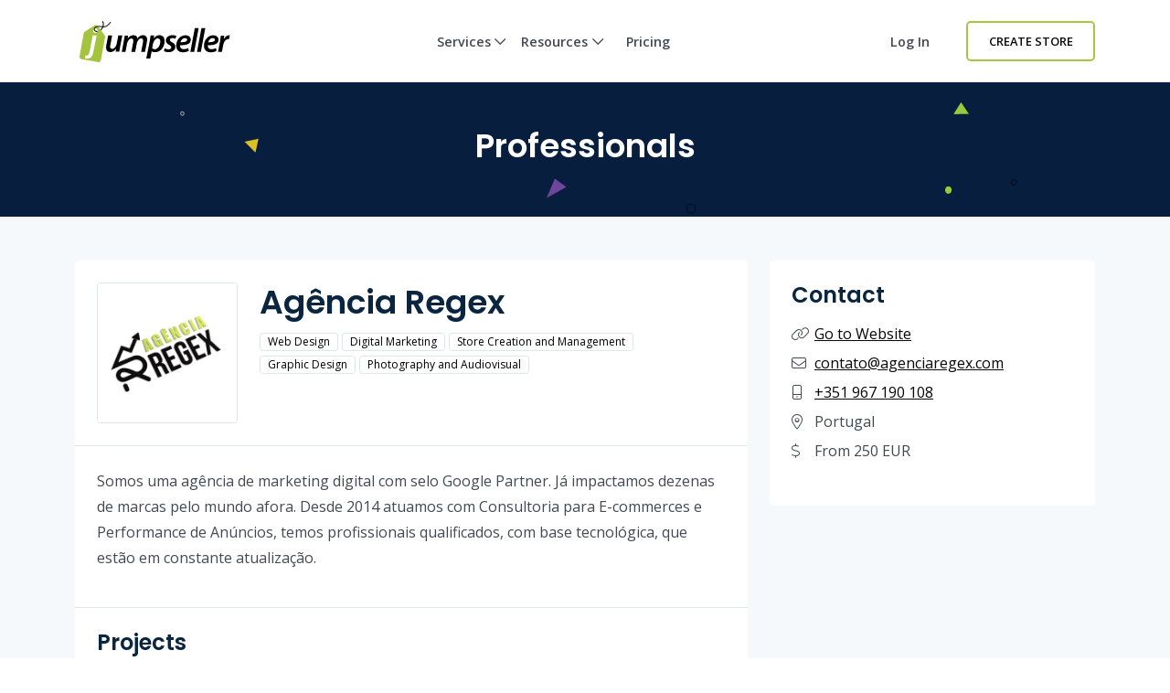

--- FILE ---
content_type: text/html; charset=utf-8
request_url: https://www.google.com/recaptcha/api2/anchor?ar=1&k=6Lc0k8AZAAAAAH-rBsr68DmrGZJ5jZ7zIUno76Xj&co=aHR0cHM6Ly9qdW1wc2VsbGVyLmNvLnVrOjQ0Mw..&hl=en&v=PoyoqOPhxBO7pBk68S4YbpHZ&size=invisible&anchor-ms=20000&execute-ms=30000&cb=854ephlx69yq
body_size: 48834
content:
<!DOCTYPE HTML><html dir="ltr" lang="en"><head><meta http-equiv="Content-Type" content="text/html; charset=UTF-8">
<meta http-equiv="X-UA-Compatible" content="IE=edge">
<title>reCAPTCHA</title>
<style type="text/css">
/* cyrillic-ext */
@font-face {
  font-family: 'Roboto';
  font-style: normal;
  font-weight: 400;
  font-stretch: 100%;
  src: url(//fonts.gstatic.com/s/roboto/v48/KFO7CnqEu92Fr1ME7kSn66aGLdTylUAMa3GUBHMdazTgWw.woff2) format('woff2');
  unicode-range: U+0460-052F, U+1C80-1C8A, U+20B4, U+2DE0-2DFF, U+A640-A69F, U+FE2E-FE2F;
}
/* cyrillic */
@font-face {
  font-family: 'Roboto';
  font-style: normal;
  font-weight: 400;
  font-stretch: 100%;
  src: url(//fonts.gstatic.com/s/roboto/v48/KFO7CnqEu92Fr1ME7kSn66aGLdTylUAMa3iUBHMdazTgWw.woff2) format('woff2');
  unicode-range: U+0301, U+0400-045F, U+0490-0491, U+04B0-04B1, U+2116;
}
/* greek-ext */
@font-face {
  font-family: 'Roboto';
  font-style: normal;
  font-weight: 400;
  font-stretch: 100%;
  src: url(//fonts.gstatic.com/s/roboto/v48/KFO7CnqEu92Fr1ME7kSn66aGLdTylUAMa3CUBHMdazTgWw.woff2) format('woff2');
  unicode-range: U+1F00-1FFF;
}
/* greek */
@font-face {
  font-family: 'Roboto';
  font-style: normal;
  font-weight: 400;
  font-stretch: 100%;
  src: url(//fonts.gstatic.com/s/roboto/v48/KFO7CnqEu92Fr1ME7kSn66aGLdTylUAMa3-UBHMdazTgWw.woff2) format('woff2');
  unicode-range: U+0370-0377, U+037A-037F, U+0384-038A, U+038C, U+038E-03A1, U+03A3-03FF;
}
/* math */
@font-face {
  font-family: 'Roboto';
  font-style: normal;
  font-weight: 400;
  font-stretch: 100%;
  src: url(//fonts.gstatic.com/s/roboto/v48/KFO7CnqEu92Fr1ME7kSn66aGLdTylUAMawCUBHMdazTgWw.woff2) format('woff2');
  unicode-range: U+0302-0303, U+0305, U+0307-0308, U+0310, U+0312, U+0315, U+031A, U+0326-0327, U+032C, U+032F-0330, U+0332-0333, U+0338, U+033A, U+0346, U+034D, U+0391-03A1, U+03A3-03A9, U+03B1-03C9, U+03D1, U+03D5-03D6, U+03F0-03F1, U+03F4-03F5, U+2016-2017, U+2034-2038, U+203C, U+2040, U+2043, U+2047, U+2050, U+2057, U+205F, U+2070-2071, U+2074-208E, U+2090-209C, U+20D0-20DC, U+20E1, U+20E5-20EF, U+2100-2112, U+2114-2115, U+2117-2121, U+2123-214F, U+2190, U+2192, U+2194-21AE, U+21B0-21E5, U+21F1-21F2, U+21F4-2211, U+2213-2214, U+2216-22FF, U+2308-230B, U+2310, U+2319, U+231C-2321, U+2336-237A, U+237C, U+2395, U+239B-23B7, U+23D0, U+23DC-23E1, U+2474-2475, U+25AF, U+25B3, U+25B7, U+25BD, U+25C1, U+25CA, U+25CC, U+25FB, U+266D-266F, U+27C0-27FF, U+2900-2AFF, U+2B0E-2B11, U+2B30-2B4C, U+2BFE, U+3030, U+FF5B, U+FF5D, U+1D400-1D7FF, U+1EE00-1EEFF;
}
/* symbols */
@font-face {
  font-family: 'Roboto';
  font-style: normal;
  font-weight: 400;
  font-stretch: 100%;
  src: url(//fonts.gstatic.com/s/roboto/v48/KFO7CnqEu92Fr1ME7kSn66aGLdTylUAMaxKUBHMdazTgWw.woff2) format('woff2');
  unicode-range: U+0001-000C, U+000E-001F, U+007F-009F, U+20DD-20E0, U+20E2-20E4, U+2150-218F, U+2190, U+2192, U+2194-2199, U+21AF, U+21E6-21F0, U+21F3, U+2218-2219, U+2299, U+22C4-22C6, U+2300-243F, U+2440-244A, U+2460-24FF, U+25A0-27BF, U+2800-28FF, U+2921-2922, U+2981, U+29BF, U+29EB, U+2B00-2BFF, U+4DC0-4DFF, U+FFF9-FFFB, U+10140-1018E, U+10190-1019C, U+101A0, U+101D0-101FD, U+102E0-102FB, U+10E60-10E7E, U+1D2C0-1D2D3, U+1D2E0-1D37F, U+1F000-1F0FF, U+1F100-1F1AD, U+1F1E6-1F1FF, U+1F30D-1F30F, U+1F315, U+1F31C, U+1F31E, U+1F320-1F32C, U+1F336, U+1F378, U+1F37D, U+1F382, U+1F393-1F39F, U+1F3A7-1F3A8, U+1F3AC-1F3AF, U+1F3C2, U+1F3C4-1F3C6, U+1F3CA-1F3CE, U+1F3D4-1F3E0, U+1F3ED, U+1F3F1-1F3F3, U+1F3F5-1F3F7, U+1F408, U+1F415, U+1F41F, U+1F426, U+1F43F, U+1F441-1F442, U+1F444, U+1F446-1F449, U+1F44C-1F44E, U+1F453, U+1F46A, U+1F47D, U+1F4A3, U+1F4B0, U+1F4B3, U+1F4B9, U+1F4BB, U+1F4BF, U+1F4C8-1F4CB, U+1F4D6, U+1F4DA, U+1F4DF, U+1F4E3-1F4E6, U+1F4EA-1F4ED, U+1F4F7, U+1F4F9-1F4FB, U+1F4FD-1F4FE, U+1F503, U+1F507-1F50B, U+1F50D, U+1F512-1F513, U+1F53E-1F54A, U+1F54F-1F5FA, U+1F610, U+1F650-1F67F, U+1F687, U+1F68D, U+1F691, U+1F694, U+1F698, U+1F6AD, U+1F6B2, U+1F6B9-1F6BA, U+1F6BC, U+1F6C6-1F6CF, U+1F6D3-1F6D7, U+1F6E0-1F6EA, U+1F6F0-1F6F3, U+1F6F7-1F6FC, U+1F700-1F7FF, U+1F800-1F80B, U+1F810-1F847, U+1F850-1F859, U+1F860-1F887, U+1F890-1F8AD, U+1F8B0-1F8BB, U+1F8C0-1F8C1, U+1F900-1F90B, U+1F93B, U+1F946, U+1F984, U+1F996, U+1F9E9, U+1FA00-1FA6F, U+1FA70-1FA7C, U+1FA80-1FA89, U+1FA8F-1FAC6, U+1FACE-1FADC, U+1FADF-1FAE9, U+1FAF0-1FAF8, U+1FB00-1FBFF;
}
/* vietnamese */
@font-face {
  font-family: 'Roboto';
  font-style: normal;
  font-weight: 400;
  font-stretch: 100%;
  src: url(//fonts.gstatic.com/s/roboto/v48/KFO7CnqEu92Fr1ME7kSn66aGLdTylUAMa3OUBHMdazTgWw.woff2) format('woff2');
  unicode-range: U+0102-0103, U+0110-0111, U+0128-0129, U+0168-0169, U+01A0-01A1, U+01AF-01B0, U+0300-0301, U+0303-0304, U+0308-0309, U+0323, U+0329, U+1EA0-1EF9, U+20AB;
}
/* latin-ext */
@font-face {
  font-family: 'Roboto';
  font-style: normal;
  font-weight: 400;
  font-stretch: 100%;
  src: url(//fonts.gstatic.com/s/roboto/v48/KFO7CnqEu92Fr1ME7kSn66aGLdTylUAMa3KUBHMdazTgWw.woff2) format('woff2');
  unicode-range: U+0100-02BA, U+02BD-02C5, U+02C7-02CC, U+02CE-02D7, U+02DD-02FF, U+0304, U+0308, U+0329, U+1D00-1DBF, U+1E00-1E9F, U+1EF2-1EFF, U+2020, U+20A0-20AB, U+20AD-20C0, U+2113, U+2C60-2C7F, U+A720-A7FF;
}
/* latin */
@font-face {
  font-family: 'Roboto';
  font-style: normal;
  font-weight: 400;
  font-stretch: 100%;
  src: url(//fonts.gstatic.com/s/roboto/v48/KFO7CnqEu92Fr1ME7kSn66aGLdTylUAMa3yUBHMdazQ.woff2) format('woff2');
  unicode-range: U+0000-00FF, U+0131, U+0152-0153, U+02BB-02BC, U+02C6, U+02DA, U+02DC, U+0304, U+0308, U+0329, U+2000-206F, U+20AC, U+2122, U+2191, U+2193, U+2212, U+2215, U+FEFF, U+FFFD;
}
/* cyrillic-ext */
@font-face {
  font-family: 'Roboto';
  font-style: normal;
  font-weight: 500;
  font-stretch: 100%;
  src: url(//fonts.gstatic.com/s/roboto/v48/KFO7CnqEu92Fr1ME7kSn66aGLdTylUAMa3GUBHMdazTgWw.woff2) format('woff2');
  unicode-range: U+0460-052F, U+1C80-1C8A, U+20B4, U+2DE0-2DFF, U+A640-A69F, U+FE2E-FE2F;
}
/* cyrillic */
@font-face {
  font-family: 'Roboto';
  font-style: normal;
  font-weight: 500;
  font-stretch: 100%;
  src: url(//fonts.gstatic.com/s/roboto/v48/KFO7CnqEu92Fr1ME7kSn66aGLdTylUAMa3iUBHMdazTgWw.woff2) format('woff2');
  unicode-range: U+0301, U+0400-045F, U+0490-0491, U+04B0-04B1, U+2116;
}
/* greek-ext */
@font-face {
  font-family: 'Roboto';
  font-style: normal;
  font-weight: 500;
  font-stretch: 100%;
  src: url(//fonts.gstatic.com/s/roboto/v48/KFO7CnqEu92Fr1ME7kSn66aGLdTylUAMa3CUBHMdazTgWw.woff2) format('woff2');
  unicode-range: U+1F00-1FFF;
}
/* greek */
@font-face {
  font-family: 'Roboto';
  font-style: normal;
  font-weight: 500;
  font-stretch: 100%;
  src: url(//fonts.gstatic.com/s/roboto/v48/KFO7CnqEu92Fr1ME7kSn66aGLdTylUAMa3-UBHMdazTgWw.woff2) format('woff2');
  unicode-range: U+0370-0377, U+037A-037F, U+0384-038A, U+038C, U+038E-03A1, U+03A3-03FF;
}
/* math */
@font-face {
  font-family: 'Roboto';
  font-style: normal;
  font-weight: 500;
  font-stretch: 100%;
  src: url(//fonts.gstatic.com/s/roboto/v48/KFO7CnqEu92Fr1ME7kSn66aGLdTylUAMawCUBHMdazTgWw.woff2) format('woff2');
  unicode-range: U+0302-0303, U+0305, U+0307-0308, U+0310, U+0312, U+0315, U+031A, U+0326-0327, U+032C, U+032F-0330, U+0332-0333, U+0338, U+033A, U+0346, U+034D, U+0391-03A1, U+03A3-03A9, U+03B1-03C9, U+03D1, U+03D5-03D6, U+03F0-03F1, U+03F4-03F5, U+2016-2017, U+2034-2038, U+203C, U+2040, U+2043, U+2047, U+2050, U+2057, U+205F, U+2070-2071, U+2074-208E, U+2090-209C, U+20D0-20DC, U+20E1, U+20E5-20EF, U+2100-2112, U+2114-2115, U+2117-2121, U+2123-214F, U+2190, U+2192, U+2194-21AE, U+21B0-21E5, U+21F1-21F2, U+21F4-2211, U+2213-2214, U+2216-22FF, U+2308-230B, U+2310, U+2319, U+231C-2321, U+2336-237A, U+237C, U+2395, U+239B-23B7, U+23D0, U+23DC-23E1, U+2474-2475, U+25AF, U+25B3, U+25B7, U+25BD, U+25C1, U+25CA, U+25CC, U+25FB, U+266D-266F, U+27C0-27FF, U+2900-2AFF, U+2B0E-2B11, U+2B30-2B4C, U+2BFE, U+3030, U+FF5B, U+FF5D, U+1D400-1D7FF, U+1EE00-1EEFF;
}
/* symbols */
@font-face {
  font-family: 'Roboto';
  font-style: normal;
  font-weight: 500;
  font-stretch: 100%;
  src: url(//fonts.gstatic.com/s/roboto/v48/KFO7CnqEu92Fr1ME7kSn66aGLdTylUAMaxKUBHMdazTgWw.woff2) format('woff2');
  unicode-range: U+0001-000C, U+000E-001F, U+007F-009F, U+20DD-20E0, U+20E2-20E4, U+2150-218F, U+2190, U+2192, U+2194-2199, U+21AF, U+21E6-21F0, U+21F3, U+2218-2219, U+2299, U+22C4-22C6, U+2300-243F, U+2440-244A, U+2460-24FF, U+25A0-27BF, U+2800-28FF, U+2921-2922, U+2981, U+29BF, U+29EB, U+2B00-2BFF, U+4DC0-4DFF, U+FFF9-FFFB, U+10140-1018E, U+10190-1019C, U+101A0, U+101D0-101FD, U+102E0-102FB, U+10E60-10E7E, U+1D2C0-1D2D3, U+1D2E0-1D37F, U+1F000-1F0FF, U+1F100-1F1AD, U+1F1E6-1F1FF, U+1F30D-1F30F, U+1F315, U+1F31C, U+1F31E, U+1F320-1F32C, U+1F336, U+1F378, U+1F37D, U+1F382, U+1F393-1F39F, U+1F3A7-1F3A8, U+1F3AC-1F3AF, U+1F3C2, U+1F3C4-1F3C6, U+1F3CA-1F3CE, U+1F3D4-1F3E0, U+1F3ED, U+1F3F1-1F3F3, U+1F3F5-1F3F7, U+1F408, U+1F415, U+1F41F, U+1F426, U+1F43F, U+1F441-1F442, U+1F444, U+1F446-1F449, U+1F44C-1F44E, U+1F453, U+1F46A, U+1F47D, U+1F4A3, U+1F4B0, U+1F4B3, U+1F4B9, U+1F4BB, U+1F4BF, U+1F4C8-1F4CB, U+1F4D6, U+1F4DA, U+1F4DF, U+1F4E3-1F4E6, U+1F4EA-1F4ED, U+1F4F7, U+1F4F9-1F4FB, U+1F4FD-1F4FE, U+1F503, U+1F507-1F50B, U+1F50D, U+1F512-1F513, U+1F53E-1F54A, U+1F54F-1F5FA, U+1F610, U+1F650-1F67F, U+1F687, U+1F68D, U+1F691, U+1F694, U+1F698, U+1F6AD, U+1F6B2, U+1F6B9-1F6BA, U+1F6BC, U+1F6C6-1F6CF, U+1F6D3-1F6D7, U+1F6E0-1F6EA, U+1F6F0-1F6F3, U+1F6F7-1F6FC, U+1F700-1F7FF, U+1F800-1F80B, U+1F810-1F847, U+1F850-1F859, U+1F860-1F887, U+1F890-1F8AD, U+1F8B0-1F8BB, U+1F8C0-1F8C1, U+1F900-1F90B, U+1F93B, U+1F946, U+1F984, U+1F996, U+1F9E9, U+1FA00-1FA6F, U+1FA70-1FA7C, U+1FA80-1FA89, U+1FA8F-1FAC6, U+1FACE-1FADC, U+1FADF-1FAE9, U+1FAF0-1FAF8, U+1FB00-1FBFF;
}
/* vietnamese */
@font-face {
  font-family: 'Roboto';
  font-style: normal;
  font-weight: 500;
  font-stretch: 100%;
  src: url(//fonts.gstatic.com/s/roboto/v48/KFO7CnqEu92Fr1ME7kSn66aGLdTylUAMa3OUBHMdazTgWw.woff2) format('woff2');
  unicode-range: U+0102-0103, U+0110-0111, U+0128-0129, U+0168-0169, U+01A0-01A1, U+01AF-01B0, U+0300-0301, U+0303-0304, U+0308-0309, U+0323, U+0329, U+1EA0-1EF9, U+20AB;
}
/* latin-ext */
@font-face {
  font-family: 'Roboto';
  font-style: normal;
  font-weight: 500;
  font-stretch: 100%;
  src: url(//fonts.gstatic.com/s/roboto/v48/KFO7CnqEu92Fr1ME7kSn66aGLdTylUAMa3KUBHMdazTgWw.woff2) format('woff2');
  unicode-range: U+0100-02BA, U+02BD-02C5, U+02C7-02CC, U+02CE-02D7, U+02DD-02FF, U+0304, U+0308, U+0329, U+1D00-1DBF, U+1E00-1E9F, U+1EF2-1EFF, U+2020, U+20A0-20AB, U+20AD-20C0, U+2113, U+2C60-2C7F, U+A720-A7FF;
}
/* latin */
@font-face {
  font-family: 'Roboto';
  font-style: normal;
  font-weight: 500;
  font-stretch: 100%;
  src: url(//fonts.gstatic.com/s/roboto/v48/KFO7CnqEu92Fr1ME7kSn66aGLdTylUAMa3yUBHMdazQ.woff2) format('woff2');
  unicode-range: U+0000-00FF, U+0131, U+0152-0153, U+02BB-02BC, U+02C6, U+02DA, U+02DC, U+0304, U+0308, U+0329, U+2000-206F, U+20AC, U+2122, U+2191, U+2193, U+2212, U+2215, U+FEFF, U+FFFD;
}
/* cyrillic-ext */
@font-face {
  font-family: 'Roboto';
  font-style: normal;
  font-weight: 900;
  font-stretch: 100%;
  src: url(//fonts.gstatic.com/s/roboto/v48/KFO7CnqEu92Fr1ME7kSn66aGLdTylUAMa3GUBHMdazTgWw.woff2) format('woff2');
  unicode-range: U+0460-052F, U+1C80-1C8A, U+20B4, U+2DE0-2DFF, U+A640-A69F, U+FE2E-FE2F;
}
/* cyrillic */
@font-face {
  font-family: 'Roboto';
  font-style: normal;
  font-weight: 900;
  font-stretch: 100%;
  src: url(//fonts.gstatic.com/s/roboto/v48/KFO7CnqEu92Fr1ME7kSn66aGLdTylUAMa3iUBHMdazTgWw.woff2) format('woff2');
  unicode-range: U+0301, U+0400-045F, U+0490-0491, U+04B0-04B1, U+2116;
}
/* greek-ext */
@font-face {
  font-family: 'Roboto';
  font-style: normal;
  font-weight: 900;
  font-stretch: 100%;
  src: url(//fonts.gstatic.com/s/roboto/v48/KFO7CnqEu92Fr1ME7kSn66aGLdTylUAMa3CUBHMdazTgWw.woff2) format('woff2');
  unicode-range: U+1F00-1FFF;
}
/* greek */
@font-face {
  font-family: 'Roboto';
  font-style: normal;
  font-weight: 900;
  font-stretch: 100%;
  src: url(//fonts.gstatic.com/s/roboto/v48/KFO7CnqEu92Fr1ME7kSn66aGLdTylUAMa3-UBHMdazTgWw.woff2) format('woff2');
  unicode-range: U+0370-0377, U+037A-037F, U+0384-038A, U+038C, U+038E-03A1, U+03A3-03FF;
}
/* math */
@font-face {
  font-family: 'Roboto';
  font-style: normal;
  font-weight: 900;
  font-stretch: 100%;
  src: url(//fonts.gstatic.com/s/roboto/v48/KFO7CnqEu92Fr1ME7kSn66aGLdTylUAMawCUBHMdazTgWw.woff2) format('woff2');
  unicode-range: U+0302-0303, U+0305, U+0307-0308, U+0310, U+0312, U+0315, U+031A, U+0326-0327, U+032C, U+032F-0330, U+0332-0333, U+0338, U+033A, U+0346, U+034D, U+0391-03A1, U+03A3-03A9, U+03B1-03C9, U+03D1, U+03D5-03D6, U+03F0-03F1, U+03F4-03F5, U+2016-2017, U+2034-2038, U+203C, U+2040, U+2043, U+2047, U+2050, U+2057, U+205F, U+2070-2071, U+2074-208E, U+2090-209C, U+20D0-20DC, U+20E1, U+20E5-20EF, U+2100-2112, U+2114-2115, U+2117-2121, U+2123-214F, U+2190, U+2192, U+2194-21AE, U+21B0-21E5, U+21F1-21F2, U+21F4-2211, U+2213-2214, U+2216-22FF, U+2308-230B, U+2310, U+2319, U+231C-2321, U+2336-237A, U+237C, U+2395, U+239B-23B7, U+23D0, U+23DC-23E1, U+2474-2475, U+25AF, U+25B3, U+25B7, U+25BD, U+25C1, U+25CA, U+25CC, U+25FB, U+266D-266F, U+27C0-27FF, U+2900-2AFF, U+2B0E-2B11, U+2B30-2B4C, U+2BFE, U+3030, U+FF5B, U+FF5D, U+1D400-1D7FF, U+1EE00-1EEFF;
}
/* symbols */
@font-face {
  font-family: 'Roboto';
  font-style: normal;
  font-weight: 900;
  font-stretch: 100%;
  src: url(//fonts.gstatic.com/s/roboto/v48/KFO7CnqEu92Fr1ME7kSn66aGLdTylUAMaxKUBHMdazTgWw.woff2) format('woff2');
  unicode-range: U+0001-000C, U+000E-001F, U+007F-009F, U+20DD-20E0, U+20E2-20E4, U+2150-218F, U+2190, U+2192, U+2194-2199, U+21AF, U+21E6-21F0, U+21F3, U+2218-2219, U+2299, U+22C4-22C6, U+2300-243F, U+2440-244A, U+2460-24FF, U+25A0-27BF, U+2800-28FF, U+2921-2922, U+2981, U+29BF, U+29EB, U+2B00-2BFF, U+4DC0-4DFF, U+FFF9-FFFB, U+10140-1018E, U+10190-1019C, U+101A0, U+101D0-101FD, U+102E0-102FB, U+10E60-10E7E, U+1D2C0-1D2D3, U+1D2E0-1D37F, U+1F000-1F0FF, U+1F100-1F1AD, U+1F1E6-1F1FF, U+1F30D-1F30F, U+1F315, U+1F31C, U+1F31E, U+1F320-1F32C, U+1F336, U+1F378, U+1F37D, U+1F382, U+1F393-1F39F, U+1F3A7-1F3A8, U+1F3AC-1F3AF, U+1F3C2, U+1F3C4-1F3C6, U+1F3CA-1F3CE, U+1F3D4-1F3E0, U+1F3ED, U+1F3F1-1F3F3, U+1F3F5-1F3F7, U+1F408, U+1F415, U+1F41F, U+1F426, U+1F43F, U+1F441-1F442, U+1F444, U+1F446-1F449, U+1F44C-1F44E, U+1F453, U+1F46A, U+1F47D, U+1F4A3, U+1F4B0, U+1F4B3, U+1F4B9, U+1F4BB, U+1F4BF, U+1F4C8-1F4CB, U+1F4D6, U+1F4DA, U+1F4DF, U+1F4E3-1F4E6, U+1F4EA-1F4ED, U+1F4F7, U+1F4F9-1F4FB, U+1F4FD-1F4FE, U+1F503, U+1F507-1F50B, U+1F50D, U+1F512-1F513, U+1F53E-1F54A, U+1F54F-1F5FA, U+1F610, U+1F650-1F67F, U+1F687, U+1F68D, U+1F691, U+1F694, U+1F698, U+1F6AD, U+1F6B2, U+1F6B9-1F6BA, U+1F6BC, U+1F6C6-1F6CF, U+1F6D3-1F6D7, U+1F6E0-1F6EA, U+1F6F0-1F6F3, U+1F6F7-1F6FC, U+1F700-1F7FF, U+1F800-1F80B, U+1F810-1F847, U+1F850-1F859, U+1F860-1F887, U+1F890-1F8AD, U+1F8B0-1F8BB, U+1F8C0-1F8C1, U+1F900-1F90B, U+1F93B, U+1F946, U+1F984, U+1F996, U+1F9E9, U+1FA00-1FA6F, U+1FA70-1FA7C, U+1FA80-1FA89, U+1FA8F-1FAC6, U+1FACE-1FADC, U+1FADF-1FAE9, U+1FAF0-1FAF8, U+1FB00-1FBFF;
}
/* vietnamese */
@font-face {
  font-family: 'Roboto';
  font-style: normal;
  font-weight: 900;
  font-stretch: 100%;
  src: url(//fonts.gstatic.com/s/roboto/v48/KFO7CnqEu92Fr1ME7kSn66aGLdTylUAMa3OUBHMdazTgWw.woff2) format('woff2');
  unicode-range: U+0102-0103, U+0110-0111, U+0128-0129, U+0168-0169, U+01A0-01A1, U+01AF-01B0, U+0300-0301, U+0303-0304, U+0308-0309, U+0323, U+0329, U+1EA0-1EF9, U+20AB;
}
/* latin-ext */
@font-face {
  font-family: 'Roboto';
  font-style: normal;
  font-weight: 900;
  font-stretch: 100%;
  src: url(//fonts.gstatic.com/s/roboto/v48/KFO7CnqEu92Fr1ME7kSn66aGLdTylUAMa3KUBHMdazTgWw.woff2) format('woff2');
  unicode-range: U+0100-02BA, U+02BD-02C5, U+02C7-02CC, U+02CE-02D7, U+02DD-02FF, U+0304, U+0308, U+0329, U+1D00-1DBF, U+1E00-1E9F, U+1EF2-1EFF, U+2020, U+20A0-20AB, U+20AD-20C0, U+2113, U+2C60-2C7F, U+A720-A7FF;
}
/* latin */
@font-face {
  font-family: 'Roboto';
  font-style: normal;
  font-weight: 900;
  font-stretch: 100%;
  src: url(//fonts.gstatic.com/s/roboto/v48/KFO7CnqEu92Fr1ME7kSn66aGLdTylUAMa3yUBHMdazQ.woff2) format('woff2');
  unicode-range: U+0000-00FF, U+0131, U+0152-0153, U+02BB-02BC, U+02C6, U+02DA, U+02DC, U+0304, U+0308, U+0329, U+2000-206F, U+20AC, U+2122, U+2191, U+2193, U+2212, U+2215, U+FEFF, U+FFFD;
}

</style>
<link rel="stylesheet" type="text/css" href="https://www.gstatic.com/recaptcha/releases/PoyoqOPhxBO7pBk68S4YbpHZ/styles__ltr.css">
<script nonce="AN0Lj7bvMjmt3A_1WflWdQ" type="text/javascript">window['__recaptcha_api'] = 'https://www.google.com/recaptcha/api2/';</script>
<script type="text/javascript" src="https://www.gstatic.com/recaptcha/releases/PoyoqOPhxBO7pBk68S4YbpHZ/recaptcha__en.js" nonce="AN0Lj7bvMjmt3A_1WflWdQ">
      
    </script></head>
<body><div id="rc-anchor-alert" class="rc-anchor-alert"></div>
<input type="hidden" id="recaptcha-token" value="[base64]">
<script type="text/javascript" nonce="AN0Lj7bvMjmt3A_1WflWdQ">
      recaptcha.anchor.Main.init("[\x22ainput\x22,[\x22bgdata\x22,\x22\x22,\[base64]/[base64]/[base64]/[base64]/[base64]/[base64]/[base64]/[base64]/[base64]/[base64]\\u003d\x22,\[base64]\x22,\x22w5ZuMhVYLMKpDhfChsObwqDDtErCvxQZSn8INMKYUMO2wpzDnzhWT2fCqMOrL8O/QE5TMRt9w7nCg1QDKl4Yw47DmcOCw4dbwobDhWQQdhcRw73DngEGwrHDksOOw4wIw5IEMHDCl8Oya8OGw6kYOMKiw71scSHDhsO9YcOtT8OXYxnCrG3CngrDlF/CpMKqJsKsM8OBKV/DpTDDhTDDkcOOwrHChMKDw7AgfcO9w757HB/DoHHCmHvCgnDDuxU6VEvDkcOCw6/Ds8KNwpHCk0lqRnjCnkNzdcKUw6bCocKewrjCvAnDohYfWGkiN31oXEnDjn/[base64]/ck5UbMKHwprDtCHCphQCw6hrwrfDg8KVwrk2TsKpw7Nqw79lAwQEw6pDPHI+w5zDtgHDv8OUCsOXFcOFH2M4XxBlwr7CqsOzwrRAd8OkwqIEw6MJw7HCgsOzCCdKFEDCn8O4w5/CkUzDjsOAUMK9B8OuQRLCkcK1f8OXJsKVWQrDuBQ7eXnChMOaO8KBw73DgsK2H8OIw5QAw5IcwqTDgyFvfw/DhFXCqjJGAsOkecK1a8OOP8K7LsK+wrsWw4bDiybCmMOQXsOFwrPCs23CgcOGw6gQcnAkw5k/[base64]/CjWxLw4DCoXnDk3nCgMOhKcOTb0QlE37Dn8Kpw78/CyzCvsOlwqPDvcKlw5ovEMKPwoNGaMKKKsOSU8Okw77Du8K9B2rCvjB4DVgowqM/[base64]/DpcOmwo3CkTbDisOJw5BQw7/DnFbCmDB7KcOgwqrDlmYIDkzCkHc5NMKeDMKCI8K+OVrDoCMOwo/[base64]/DnMK1wpkrDT5LQGMww61lbcO1w64BYcKFNgFgwqTDrcOOw5HDsBMmwr9Swq/DlgjDlBx2D8Kjw6TDjMKOwphsMB/DmnfDncKHwrhIwrw3w4Uzwp0wwrdxfUrCnQhcdBNRMMKIbH3DkMKtBWjCvWE3EGxgw6YowpbCoA0HwqtONT/CqTdNw5jDmjdOw5fDk0PDr3AaLcOLw6fCoXMfwrnCqXdpw5gYCMKFZcO5ZcKaB8OdK8OOBzh0w4MowrvDvVgWTWINwrTCr8KSCzRZwpHDrmQbwq9pw5vCkw/[base64]/Cih3CvGlfwo9YG8Kgw6vDmsKaAMKSQlfDqcOea8OaDMKnN3fDrcO/w57Cry7DpytMwqwOSMKewqw0w63Cm8OBBz7CqsOEwqcjHDB+w6kDSB1qw4NNVsO1wrjDs8OJT2seFQbDqcKgw4nDpn/Cm8O4eMKXCnDDtMKNKUDCmhlkAwdWFMK1w6DDmcKHwqDDnBo4F8KFDnzCtEshwqVjwp/[base64]/[base64]/woTCocOYwptFwrYzw4UWZXTCoMKSwqXCncO0wpgqJsOiw6HDr3MmwrfDv8Orwq/DuAgVFMOTwq0NFSdqC8Ocw4rDl8KLwrVjZS1yw7s2w4vCmgfCjD96Y8OLw4rCuAbCvMK+S8OXMsOfwqFPwq5hOyMuw6bCjnfCkMOoLMOZw4Evw5N9TMKXw79Ow6XDu3sAbwtVGHNhw4hZVsK1w5Fnw5nDr8O3w4w9w5/DtmjCosKTwpjDlxjDkC0hw5cHLnbCtB4fw7LDlkXDnzPCrsOpw5/Cn8KWN8OHwocQwoFvb1F/GVNsw6Rvw5jDvlnDpcOKwo7CtcKbwovDkcKVbHJqGycqFkV3MFrDucKLw4Mpw6xTIsKTNMOOw4PDrsOnRcO1wpPChyorJcOaJ1fCo2Y7w5DDnQ7ClV0TQ8Krw5AEw47DvUVJNULDgMKOw41GPsKUw7DCosOwTsK6w6ceVSjDrlPCnBcxw4zCllsXb8KbJG/CqAZ5w7hlWMKWEcKAC8KHfW4iwqhrwpZxwrt5w4FBw4bCkFErXSseHsKEwq1/NMO2w4PChcKhO8OZwrjDmFBDH8OON8KnXVzCsiFmwqhcw6nCo0JwVjtqw6DCs1gAwqpwF8Ode8OMIwo3ExViwoLCh3AnwrLCoVHCkGjDvcKgWFfCgRV2PcOTw6New54EDsOTOmckTsORQ8KIwr9Rw7odYgtQUMO8w6vCksO0DMKaPjnCicKYL8K6wr/Dg8OZw7oMw7DDqMOswq5MPzgRwpLDg8KoYU/[base64]/CrMKAKXTCucOQw6kPwo9/w50QesO9ZsK/[base64]/A2XCj8KoF1LDs1RGQzDDuALDvVwOWMOCLsKDwq3DisKUQMKywoIXw4YCQE0zwpAZw7TCqMOzRMKpw7kUwo05EMKzwrrCs8OuwpgoD8K6wrlIw4zCix/CsMOZw6zDhsK5woJxacKgRcKgw7XCriXDlsOtwrQiKyM2X3DCkcKYSn4JL8K7WnbCjsOowr/DqTkYw73Dj37CvgDCmF1lGMKWwqXCnlRrwofCrzFdwoLCkErCuMKnc24bwr7Ch8KHwojCgkvCsMO+EMOfdwYRGxNcD8OIwrzDkU9yYh7DqMO6w5zDqMK8T8KUw6NUdRPCvsOQRy4BwpTClcOcw51Nw5Qsw6/[base64]/Cq8Kkb8OWwqszdMO7HMOUwqlUw5sCwqnCu8KGYj7DrRLCgT4rw7fCnHPCtMKibcOewrlMZMKIMQBfw7wqR8ODDAU4TXFEwqzDrMO+w6bDnWcVWMKFw7R0PkjDuxUQWcOaWMKgwrl7wpZkw4RpwqfDsMK9MMOSU8KXwoLDi1vDi2YYwrPCvsOsJ8O/TsK9e8K5S8OGDMK6QcO9BTABBMO/PVhbFGZswopGFcKGw6TCm8OOw4HCrnDDuG/DqcOPFMObP09KwpdlKDF2I8Klw7wWFsODw67Cq8KmHncgR8K6wq7CplBXworCn0PCmwI5w7BPMCN0w63Cr21dWFrCtRRPw7XCtwzCoyALw5RGKMOWw4vDhyfDj8KMw6BUwrTCjGZQwotFd8OIfcOSf8KLQi/DvQRaOls4AMODIwsuw7nCsBnDg8K3w7rChMKEcRsiwogbw4dmJXcTw7bCnQbCksKWb3LCsGnDkBjDh8KeQAsjMysWw5LCucKoFsK7wqDDjcKJJ8OvJcKYHx/CtcOFCFXCu8OVGgdvwq80TSk9woxbwpYcFMOwwo4JwpLCl8OXwqw0EUPCiUVtCC/DhVrDv8KBw7rDnMOUC8ONwrrDs3NCw5xVQ8Ocw4loXELCuMKEBcKVwrY4wohRWHwxAMO7w4TDmMOvacKjIsOEw4PCq0dyw6/[base64]/aVfCnS9KE8K4JcKew4vCuDrDvndDwociwq99w5Uyw4HDgsOjw47Dm8KfXkTChCgeAH9VA0QkwqlBwp9zwohYw5RcIQHCvBbCusKpwodBw6FXw6HCpm8Ww6bCtCnDrsK0w5vChn/[base64]/CtWrDqFXCvsO5w5TDlsKgcnbDnzXCrsOKw4bDjcOQwqckDxXCkQkzPD/CrMKxMjvCn1rCo8OhwqjComtgbjpGw4fDqGfCthxUP3NVw4PDvDFgVyJLPcKcKMOvXQTClMKqF8Ojw4kFPWl+wpbDtMOaP8KXLwguHMOrw4LCki7CvXgnwpLDnsONw4PCjsOOw5zCvsKJw7s5w5PCu8OCIMK+wqfCsxRYwoYCUkzCjsK/w5/DusOdCsOvWXDDhsKgWi3DuEfDosKgw5w3S8K8w6rDhFjCt8KWcwt7MsKQccORwqXDscKdwpc9wpjDlE4Sw6TDhsKvwqkZDsO2csOuanLCrsKAFMKUwqFZEn8nHMOSw5Bfw6EhHsKkc8O7w7fDjVbCgMKHVMKlcyzDtcK9OsKcBcKdw5R+wo/Dk8O+dwZ7dMKfRUIhw4VdwpcJYzFefsKja0B3UMKBZH3Don7CpcKRw5hRwq/CtsKLw5XCtMKWWHxwwrFec8O0Ih/DnMOYwohWQFh+wpfChmDDjBJWcsKdw6hPw75SZsKhH8OOwpfDthQ/byMNDnzDsXbCnlrCp8Kfwq3DncKcOsKLIVgXwpvDuAJ1RcK8w5XDlW4iFhjCtTB5w74tEMKLWTTDucO7UMOgRzAnZwkmYcOzMxXCu8OOw4UZTUYAwpbCiV5kwp/Ct8O1RgZJdEdbwpB0woLCmcO9w5XCrCbDtsOMJMONwrnCuynDm1vDliNuM8OFeijDr8KIQ8O9w5RLwqTCjRXCr8KFwqQ7w7JAwrnDnGlAQ8OhLF0Mw6lWw6MNw7rCsDQCRcKlw451wrvDosO/w77CtyMiDHDDjMOOwo8/w7TCjCxkeMOWKcKrw6Bww6ktSgzDvcOHwqjDujVcw4PCuk4sw7fDq0UjwoLDh0QKwoQhKCLDrUPDhMKewr/[base64]/K8O1KsORwqPDmcKiVkF/[base64]/DgsOuJw0NbFXCsGVnwojCoAvCsMO4K8KfJsOLa2wLCsK5wrHDisORw7N6N8OYWsK/esO+NMOIwrAdwqQSw4jDlXwbw5LCk2UowrfDtW1nw4HCkXZjfyZBWsKLw5crMMKyEcO3UMOQMsOUaWd0wrlON07CnMOJwpHClHjCsFMTw7QFPcOlOMK5wqvDqkh4XcOIw7PCgz9ww4fCrMOpwr5Lw73Ci8KRLQbClcOKTCMiw7DCpMKGw5Q/wpM/[base64]/[base64]/AMKKf8OYw54gwrw8OcKHw5/[base64]/PgJsw404wofCqsOrwrbCnMK/wr/ChcKawq0pw4ISGXYwwr4zNMOBw5TDqyZfHCoVTcKdwr7DqMOdE3/Cq0vCrDI9R8K1w4HCj8KNwpXCnBw9worDtMKffcOXwrQKbCDCm8O+TgEyw5vDkznDuRFswp5fL0pmc0/DhEXCpcK+ICnDg8KIw5sgTcOewqzDvcOdw5LDhMKdwp/CjUrCt2fDpcOAXHzCqsKBcAbDusOxwoLCrmXDocKhPy3CksK/ecKbwobCrFbDiiJJw7c6aU7Cr8OfQ8KKV8KsesK7SsO4wpgmVQXCshzDq8OaAMKQw5DCiCnCqEd9w6fCn8OtwovCscKmPS7CpsO5w6MLIBTCgsKtBl1kVVHDqcKfVUgpaMKPBMKlbMKYw4fCrsOzcsOJU8OTwoM4dQHCo8O3wrPCmMOaw40kwpjCtBB0PcKAHT/ChcOrdBhUwpMTwo1YH8Kiw7Qow6BxwpLCqkDCksKdUsKpwqt1wq9iw6nCgBIxwqLDgBnChMONw6J/azxtw7zCilBwwo8rZMOdw4vDq1s4w6XCmsOfDsKHWg/CtxLDtH9lwp8vwow3MMKGR0hBw7/[base64]/DgsKwLMOheXFPJ8OMBUXDrEzDhhfCg8KTLMOLD8OywrUcw6jDu3DDscKtwrPDt8O9OWFMwoIuwoPDncK4w7k8GGslQ8KUTAzDl8OUdErDtMKBdMOjclnCgWwNBsK9wqnCqnXDncKzQmMhw5gYwo0tw6V6A39MwrJew6/Cl192WsOnXsK5wr1efXsxIVjCoBx6wpbDvDPCncKWQxvCscOfdsOUwo/Dk8ODOMKPFcOzKiLDhsO1D3Fdw5gQAcKqHsOrw5nDgGBJJEnDvRw5w4Upwq4vXCcNA8KmVcKMwqsGw4ISwopCUcK/w6t4woZAHcKlLcKgw40Zw6PCtMOoZi9JHRPCucOfwqLDqsOuw6PDsMKkwpJwDk/[base64]/CgArDssKgw6zDvkEEwqkXw5ZRw53DsXfDnlPDl2jDisKIJBXDqcKRwq7DsUIKwqstJMKLwpVRPMKpbMOsw6bCgsOOOynDjsKxw5xOwrROw5zClBRpVlXDk8O4w57CthZPScOgwoHCscKbeXXDnMOhw7hacMOLw58ULMKuwooHFsKfCi3DvMKrDMO/R27DsV1Kwq0GQ1nCv8OZwpTDlsOAw4nDssKwRxFtwqzCjcOqwoUTQlLDoMOEWF3DmcO0Q3XDmcO/w7ZXZMOLUsOXwo96byzDuMKzwrHCpQ/[base64]/CtMKVwpHCgTECw5BLw7FvbnQLwp7DhcKsPUQVZcOVwop1dMKFwqrCnwXDtsKpNcKNWsKafsKSUsK9w75mwqRfw60vw64iwpMZcwHDhAjCknhlw4ULw6srEwnCr8Ktwp/CgMO8NGrDpw7DucK7wrfCvC9Kw67DnMKMNsKXTsOowrHDrE5hworCpznDm8OMwpjCtsKjBMKmDz4qw57CgkZYwpwOwqhIM2RmWVXDtcOGwqJncjBzw4HCqBzDmiTDrwU2NmhDMw9Qwp1rw4jClsOQwqjCucKOSMO2w7IgwqEZwp8fwq7DjcOCw4/DisK/McKfJysgWX1UUsKHw7ZBw75ywrsBwqLCgRooeRh6Z8KDHMKvZw/CmsO+YD1hwovCs8KUwrXDg1zChnLDn8ODw4jCosK9w6oZwqvDvcOowo7CvilgEsK6wojDr8O8w751XsKqw4TCpcOlw5MrSsOdQSTCoUhhwrvCl8O+f2DCujoFwr4uenlKLH/DkcO6by0Sw6xFwp0mdQhSZBc/[base64]/Cn8KZwqEhw75qDcOBLzrDjcKfasODw5HCm0vCssO6wr8cXMOuBRfCocOuIENDEMOvw4TCtgzDmcOpI0E6woHDt2bCrsOewqnDpsO0TyXDiMKywo3DvHbCuQAdw6TDt8O1wqIXw7svwp/Cv8KLwoPDtWLDusKdwrHDkGpjwqVkw7kjw4zDtMKEYsKyw5AsfsOBUMKrWhvCqcK6wpEgw6fCowbCgAQcWRnCkANUwo/DjgkYbgfCkQjCl8OjR8K3wr8vZxHDv8KPaVh4w67DvMORw4rCusKSRsOCwqcSOGnCv8Owfl05wqnCph/CtcOgw6vDr3vClHTCu8KvFxFWLMOKw4lEJBfDqMO/[base64]/Dp8OTZcOMwqrDjMOFKsKswp7Dg8OEwoMzacOuwqwXw6rCkhwbwrIOw6cvwosjZFHCtRt7wq0SKsOraMOHW8Ktw4thDsKsdsO2w4zCo8OeGMKbw6vCqzgPXB/CnnnCnBDCosKLwr9vw6QYw4Q8TsKVwopAw4lVNk3CjMOmwpDCpcO9wrzDksOLwrLDnk7CqsKDw7B/w5ocw4vDkE3CjTbCuCcTY8Ozw4tnw57DuRbDp3TCjD4qMEXDkETDq2kJw4lbBU3CsMOow4vDlcKiwqJDG8K9M8OqIcKAAcKxwpcQw6YfN8Ojw5o5wonDiGwxC8KeR8OYMsO2F1nDssOvMVvCncO0wrPChWfDuVEMU8Kzwo/DnwpBaQ5Ow7vCvsOswot7w5JHwo7DgxsQw5/CkMKqwqhQR3zDjMKSfhB/ECPDrsKXw6ZPw6ZdGcOXCUjDnhFlQcKtwqHDmXdNY0sCw5PDjzNJwoU0wqXCsmjDlGhVEsKob3LCrsKBwrY3RwHDtibCgytswpHDnMKTa8Ovw4x/w7jCpsKWH3oCMsOhw4jChMKJQcOUUTjDu1cVX8KHw6fCvg9Hw6wCwqEEHWPDksOdWRTDo1wiQcO/[base64]/CmsOEw7Qxw4jDjcKFwqzCnBFlwq9IFGPDoDcAw4fDpTjDq319wqfDjVzDmQbDmsKAw6EHCMObNsKew4zDq8KScDs1w53DtsORERsNU8OxQDvDlRYuw5nDpkpTQcOCw7pSFi/[base64]/w5FYwrHCgcKew6d9a8O5wqHDs398wo7ClsOwB8KswrISK8OeMsKeXMOtK8Ofwp3DlEDDlMO/aMKRXQrCrzjDmUwJwqp5w4PDtkPCp23Dr8Ksd8OxYz/CvcO/O8KyY8OUKSjCgcOxw6jDsGIIJsKgGMO/w5jDvBXCiMOdwrXCncKIXcKXw4vCoMOkw6TDgg0UMMK4dcOqLhgWZMOAWT3DjxbCj8KBWsK9WcKywpbCpMOwIybCtsKvwqvCsx1Hw7bClWgwSsKabxFDwrXDnk/Do8Kgw5XCnsO/w44MNcOcwqfCu8KWSMOtwq0Ow5jDgMK2wr7DgMKZTzRmwrhyTy/DggDCuHPCqhDDk1vDucO4cxYHw5rCgHTDhHIKbxHCt8OBDcOvwofClMKiIsO5w53Do8O9w7xPcgkWUU0uaQszw7/DscOSwqjDlEAsXCg7w5HClgJIaMOnS2pbRcOgeGBsczbCicK6w7MEM3LDi1XDlWDCsMKOVcOyw5ASdMOcw43DjlnCjRfClTPDp8KIU3ZjwoZjwqTDpEHCkWdYw7lLHHc7UcKQdcOPw6/CuMO/Zm3DoMK3d8OBw4NVFsKFw6N3w5zDgxleZ8KBeFJLFsKuw5B9w6nCvDnDj10uLVjDksKNwoJVw5jCuQfCjcKQwqkPw4J8O3HCjhxhw5TCpsKtT8Oxwr9vw40MJsObQi13w5LCpV3Du8O3w7t2X2A4I2DCjFjCszA/w6/DhDvCpcO0RVPDg8KeQn3CiMKAFEF/w63DvsO1w7PDr8OlE1QGSMKMw7BRNFEmwroiLMKwdsK9wr1/WsKpMjEhQsO1FMKow4TDusO/w6IpTsKyNRbCgsOZOhrDqMKYwq3CrjbDvcOncl1nOMKzw4jCtl1Nw4rDs8KcRcOUw6FdEcOxfWzCoMOxwqDCrT3CvjAvwoBPQ2hKw4jChyx7woNgw6LCuMKtw4vDmcO+VWowwpIrwpxDAcKHTBfCiS/CrjhCwrXClsOaHsOsQG1TwqFlwozCpTM1aQMMCwF/wrnCg8KgCcOVwpLCk8KufkEGcAFHSiDDs1bDnMKeREnCtsK+NcK3RcO/w6QPw7QIwpXCiGxLGcOtwqUDV8OYw7jCvcOcA8OhQw7CvcKjMhHCocOjG8KJw7nDjFnCmMOVw7XDoH/[base64]/[base64]/w4nCkknCjFMjUsOSZsKNBsOmMMO5D8Kgw58YwqYKwo7Cg8OUPT1LcMKhwovCm3DDv3l4OMKzLAICC1bDt2EcBBvDmj/CvsORw5fCh0VPwojCph8eTEpLZcOzwocvw4hZw6BFPmnCsXgIwpJEfEHCjT7DszXDrMOJw5vCmyBOAMO3wrLDiMKGHwJMDlRHw5Y0TcO+w5/[base64]/[base64]/Djw3Dhz4Ww4LCqcOLOw1kUhw1w5kpwrvCmjw7wqdTMsOtw5cIwo4+wpHChzVHw6BYwoHDr2VuFsKBCcORRGbDoTNjWsK8wqJHwoDDmS53woQJwrAIBMKfw7dmwrHDocKtwqUwY1rCm07DtMOTV2HDr8O2EA/DjMOcwoQ1Il4jBltqw7UvOMKBDmwBC2wxZ8OYO8K+wrQHbw/[base64]/w4Rmw7LDrCbCrVcUw5hxw5vCqz7DpxxHFsOuGnHDicKYEgrDog07IsKHwovCkcKBU8KOFGh5w7x1HMK/w6bCtcKLw6PCq8KDdjIZwojCpAdxM8KTw6LChCUIGAnDqMKowoQYw6/DrVguIMKVwqPCqxXDgVFCwqTDrMO+w4DCk8OAw4lEQcOXVl5FU8OgR3gZMAFfwo/[base64]/[base64]/wrB0c8K0LwtrfMKTFDXDm8K+IcOSw4PCvhPDu0dSSDhmwq3DrXIZX2fDt8KgFgHCjcOLwpNKKnvDvjnDj8Knw5EWw7vDssOtbx3Cm8ORw7kPUcKLwrfDrMKiAgEmCE3Dnm8WwrdUIMKYDsOFwogVwqkmw4rCp8ONPMKTw7llwonCjsOswosQw5zDkU/CqMONB30twqnCt28SM8KhScOIwoDDrsODw6XDrmXCnsKbXUgQw6/[base64]/CqQzDncO8NFDCrUnDizNQJMO/woDCr3s3wqXClMKkPX9cw7vCqsOuI8KXIQ3DhQTCtDYywpBPTGjCmsONw6QKenbDhQTDucOJNUXCsMOjKistF8KpakNEwq/DnMKHcT4swoVUFT0Fw7wGBRTDvMKSwr8NZcOKw5bCk8O/EQnClcO7w5TDrRbCrcO+w5w/w7EtIm/CsMK+IcOGfyfCocKXTE/CmsOgwrpKVB4Vw5snDVF8fcO5w6VdwonCr8KEw5VcUyHCr2AZwpJ4w78Gw6klw5kQw5XCiMKrw4MAV8KJCSrChsKPw71ewpfDji/DoMOYwqV5DnhxwpDChsKxw4cWVx5twq7DkH7Cv8O3b8Kyw4LCtVF7wqdlw6MnwoPDr8Ohw6taNEvDpBDDvl/DisKlfMKnwqgqw4vDpMOTACXCoXjCuGPCtXbDp8O4UMOLaMK6aFHDlMKLw7PCq8OvCcK0w73Ds8OGQcKzEcOkIcOhw4ZYUcOfHMOkw7fCvsKTw6c2wpFtw7wXwoIGwq/[base64]/[base64]/CiMOAw6LCviMzwoN3AiIZwopzw4bCqj52wqcRNcKuwoPCjMKRw6gTw7BhFsOpwpDCo8K/G8O3wqDDvV/[base64]/wo0XYsOEwr9iwqvDocOkw6Etwq3DljFbd8KQLMOUKsKIwpnDrFs1EsKsEcK/[base64]/w5bCkcO2w4/[base64]/DmsOtw71pPMKYwo5qZ8KoOsODNMOew7nClsOmw4dNwoJnw5zClR0/wpcRw4HDkXB1fMOyOcOGw5/[base64]/DoxbCjmIDTRXCrRxsw5nCvMOLA3Bkw6hHwr5swpvDqsOXw7RawpEswq7ClMO/IMO0bMKoPsKowrzCksKpwrUfZsOxW2h0w6PCtsKkc18jN3ZpPWh/w5HComgDRy4FSFPDvzHDow3Ctiknwq/Dpmg/w4DCjWHCs8Okw7w+XQs/WMKEHkDDvMKpwok3OSDCj14Vw6/CkcKJWsO1PgrDmTYTw6Y4wr4gKcOBNsOXw6bDjsOUwpt4LDNbcUbDoRTDunvDncOnw5gXc8KhwofDk1I7J2LDuUHDnsKew6TDmSoVw43CvMOcMMOyBWkfw6TCrE0BwpBsbcOmwqbDtXHDt8Kyw4EcLcOYw4/DgSbDjCzDh8K+BCtmwr8UNWpmGMKewqoaICDCm8KQwoM3w4zCncKOOw4PwpglwpnDtcK4cxNEWsKiEnZmwog/[base64]/B8KiQCUJw7wdZ8O6GWohw5BMw5vCjxw2wqJ6w4RCw7/[base64]/bcOew5Z8w53DiQHDgsOMeMO2w6wMRyY8w7MVwrx/ScKxwpELBVxowqTCng0ZS8O5CkLDnCxdwogWTC/[base64]/[base64]/wok5w61uwqvDjE7DpcKpw6BiwpBBwrVrwpt2IcK1CkzCpsOywrHDo8OwOcKHwqLDvm8TUcK4cnbDuU5nQcOYeMOkw7YFb3xNwpE0wofCn8K7Q3HDqcKUF8OyGsOOw5XCgCloacKewpxXOnXChyjCpDbDk8Kbwo5XBULCs8Khwq/Dgw9OesO5w4HDkMKaXmrDi8OLw69lGW1ww6Iew6nCg8O+EsOOw47CtcKnw4UUw5hzwqAow6DDhcK1R8OKcljCs8KCZVU9H1vCkgRnQAnCqsKoSMOXwq4rw7d7w5h/w5TDtsOOwrBMwqzCv8K0w70+w5/DicOQwpoGDMOOKsOBfsOHDUttChrCrcObLcKmw5DCvsKBw6rCokMPwonCu0o6Gn3CtVLDtFDCisOZeTbCrsK5Fihbw4TDjcOwwqN2D8KRw54qwpkgwrseShV0McOxwq9XwoHDmVbCvsKUJQLCjgXDiMK7wrxof0RAMAbCm8ORAcK/S8KcfsOuw7gHwprDgsOpBMOQwpVaPMOuHnzDrgVEwr7CmcOEw4QRw7rCicKkw70rY8KYQcK2MMK+McOAOy/DgiBhw6VgworDiyRzwpnCvcK4w6TDlCYIdMOWw54bQG0tw4ppw41rOsODS8OWw5PDvCUsW8K4LW/CkBY3w5N2BVnCv8Kyw6sDw63CosKLK2kSwo52Jx95wp9FOMOmwrtPc8OywqXCsFoswr3DlMOmw5ABR1Q/fcO0CgZLwoUzB8KswovDoMKAw6gqw7fDolNow4hIwqVcMAwsOsKvDn/DhXHCh8OBw6dSw71lw653RFhAA8KTBAvCgsKnScOXekhtSWjDmFFLw6bDqgx2LsKww7R/wpRcw4U6wq1Fekd/M8OGSsOgw7YkwqV+wqjDrMK9HsKwwrBBKDYvScKHwoAjBhQbRxAhwrfCnsO4OcKJEcOaPSPCjyHCm8OAIsKKMUtaw7vDq8OAdMO9wp1vNMKdPzPDqMOzw5zDj0nDvy1Gw6XCkMKJwq0/YUtIHsKQOw/CqxzCnmgEwpPDjMOZwovDli7DggRDDQpRG8Knwo8BRsOpw699wrlQK8Kvwp7Dj8Otw7IMw4/CgyZJElHChcOQw5h5dcKfw6fCnsKrw7/[base64]/w4jCnDh4wp9bAE4OwpA/AU7DnSARw5IkcXBTwobDhlw7wpcYCsOqLUfDq3nCmsKOw4zDlsKjKMKrwr81w6LCu8K/woolLcK2wqLDm8KkPcOsIz7DqcOJB1/DlktibMKLwrLCs8O5Y8KcQMKNwpbCjGHDoE7DqALDuAvCnsOdKw0Nw4hPwrHDo8KhLXrDhHrCtQ9/w6HCqMK2M8KAwoE0w718w4jCscKCT8OiLmbClMKUw7zDsi3CglTDmsKCw48zK8OiV0k0F8OobsK7HcKVIEk9BcKHwp0rGUHChMKfYcOJw58YwpEkZ21ew6xGwpXDtsKhX8KUw5oww5TDvMK7wqXDkl8+UMKGw7TDnW/DmcKawoUNwrpVwpjCvcO9w6/DlxBPw6wlwrEKw53CvjLDnn9YZGNDG8KjwqMNBcOOw7zDjn/[base64]/[base64]/[base64]/ZmLDrScvw6cBGsOnGGTDlBzDssKLTk8fKHfCsC0fw5Y/WlMlwpZBw68/bVLCvcKqwpjCv00PUMKjKMK9dMOPVGUQEcKrI8KPwqZ9w4/CryJ5KRHDk2VmKcKVBHp/Ly0CNEM+KCjClFjDjlXDtAU+wrgRw7YvRMKuLUszKcKow6XChcOVwo/CikVzw6g5HcK2ZMOkRnvCvHpnwqpefGTDmDzCvcOFwqHDm35MEiTDkRIeI8OtwoYEAh86SXp3Rn5RbnbCp2zCg8KtCWzDrifDqSHCgDDDkADDmwLCiQ7Dv8OJIsKXO2jDscOZX1FQBSBqJzbCtTpsTw1qNMKxw4fDhsKSf8OGTcOeE8KSeDgCeHF8w6/CpMOgJUp3w5PDvELCv8Ohw5PDrx7CvkICw7NHwrd6DMKvwp/[base64]/[base64]/aVfDtsO/w4bCpcORSg7CpV/CnMKAOMO3wphuVWnDh3zDqExRdcOGw7lUFMKFLRPCqF3DswJ5w7VQNxTDisKvwrkCwqTDiEXDuWluaAhSOsOLcTIDw7V5PsKFw4JYwpUKXQl3wp8Ww4DDnsKbbsOfw5TDpTPDqm1/GFfDpsOzLC1jwojCuynCusOVwpENYBnDvcOfPkvCoMO9JFQgVsK2f8Kjw5dIRnDDrcO9w7HCpA3CrsOtaMKBacKiXsOTfSgBCsKiwoLDinglwqkHAnDDkxrDojDCqMOtIgsaw6PDusODwq/DvMO9wrg7wro3w6wpw4FCwq81wpbDlcK7w49lwpNgcVjCrMKpwqVHwqpNw75aHcO1EcO7w4zDjcOJw4sWDlXCvMOsw5XDunHDhcObw4jCssOlwqF/e8OqQ8KKfcOZXcOwwokVPsKPVz8CwofDphc9wpoZw5fDiUHDl8KPAcKJAxfDpMOcw7/[base64]/PsO5w4fCgMOlX0nDi8OdwrvDih08wr1pw6PDq8K5McKpUcO/MRdXwrhtU8OUD3ECw67Dih/DsH1gwrVkFzHDl8KcZXBhA0PDksOtwoZ0IcKPw4LCtsKLw4LDjhYpc0vCqcKPwqXDt08nwrzDgMOowqsnwqPCrMKJwrnCscKrTDE0w6HCuV/Dtg4nwqTCn8K6wo8xNMOGw5pSJsOfwq8pGMK+wpPCssKBZ8OjM8KOw4rDnUfDoMODw4Upe8OaL8Kwf8OZw4rCrcOMEcKybA/Cv2Qiw796w7vDp8O9C8OrPsOyIcKOPXJWQw7DqgHCv8KAXSkaw6gzw5/DhHN+cS7Csx0yWsOvLMK/w7nDocOJwp/ChFLCgTDDvgFxwoPCjiHCs8OuwqHDuAvDqcKRwoJEw6ddw4gsw4wyDgvCszXDu1R5w7HDniVAK8OOwr0YwrJcEsKjw4jCisOOPMKdwrDDoCvCuBHCsA7DgsKYBToMwqdcA1JbwrvDoFImHyHCv8K4SMK5Ck/DpsKFbMODVMK2YXDDkB3CvMOQSVAmYMOvccK5wpbDqEfDk3YawqjDqMOzeMOzw7HCi0bCk8OnwrvDqMKSDsKgwq/DmTRXw7YoA8O2w5PDm1taYn/DoC1Jw5fCosKMeMKvw7DDgcKWCsKUw4prTsOJVsK+e8KfUHQiwrFLwrR8wqRhwp7DlEQUwrZDYWrCik4fwr3DhcOGMSoCR1lbWnjDoMKjwq/CuBJ6w6waK0kuQCF9w644e391DAcuV3TCmi1rw4/DhRbDucKdw5nCqllfAFBlwqzDgnfDucKowrNwwqFww7vDvcOXw4Ahd1/CqcKHw5x4wpJlwpnDrsK9w77DjzRsTD10w4FAFXBjZy3Dv8K7w6tYSmViLE89wonDg0/[base64]/CssKmY8O8NsOiwqZ+wpjDh3fDtsKhVH1iDhTDmsOwAcOWw7bCoMK/UCjDqjnDp2wxw6fCtsOfwoERwr3CnyPDkFbDulJPRUZBL8K2f8KCFcOxw4U2wpcrEFvDvDg+w4FLKWLCvcOTwoJhMcKawqMyPl1iwrAIwoQKd8KxehLDqkcKXsOxVRAzYsKPwrYyw6fCn8KAWT3ChifDgzbDosO+GzvDmcKtw5/DgSLDncOTwpLDoUtrw4zCnMKnFzJKwocfwrwrEgrDpXdvGsOfwpNuwrfDlwlNwqNlYcODYMKzwqPCqcK1w67CvXkAwpxJwqnCrMOYwprDqWDDlsK7SsKjwqzDvDcIExAPGBDDlMKJwo9Wwp14wpEzb8KIHMKsw5XDg0/Cj1wEw7VUDD7DisKEwrQfS0V2fcKywpURSsOgTk8/[base64]/[base64]/DmBtew4bCv8OWeRrCgcOhacKCwrFhZsO5wrJ/w4hPwpvCt8OZwpd0bQvDmsOgJ1IZw43CmhlyN8OjChnDjW08fQjDlMOabnzCi8ONw4Rdwo3CrMKBMMOrZH7Cg8OgHy91BkRCbMOoAiBVw5JIWMKLw5TClwtHDV/DrjfDpDJVcMKEwpsIJ3MXaQTCjMK3w69MIcKtfcOhUxpMwpRrwrPCnCjChcKaw5rDusK4w5rDgi8ywrTCsxMzwoLDtcO1e8KKw4nCtcKTf0/CscKET8KtMsOdw5NnB8KyaUfDjMK/BSfCn8O5wq/[base64]/[base64]/JUoAdMOrWADCgcKmNsOAw4tBZmMHwqbCscKUwrrDoScGw5nDoMKzGcOiPsK/YWTDiGVtATzChFbDsxzDoH1JwoBJBMKWw4ZBD8OMXcKXBcOlw6d3KCzDocKdw41XGMOMwrFawqvCkD1fw6DCshZocWdZJQ7CocOiw61bwo3DqMOKw6Bdw6HDrER5wo0\\u003d\x22],null,[\x22conf\x22,null,\x226Lc0k8AZAAAAAH-rBsr68DmrGZJ5jZ7zIUno76Xj\x22,0,null,null,null,0,[21,125,63,73,95,87,41,43,42,83,102,105,109,121],[1017145,333],0,null,null,null,null,0,null,0,null,700,1,null,0,\[base64]/76lBhnEnQkZnOKMAhk\\u003d\x22,0,0,null,null,1,null,0,1,null,null,null,0],\x22https://jumpseller.co.uk:443\x22,null,[3,1,1],null,null,null,1,3600,[\x22https://www.google.com/intl/en/policies/privacy/\x22,\x22https://www.google.com/intl/en/policies/terms/\x22],\x22PS49xVzz9bq/VtzN/XhRtwYo7nLWvmucw3JcrvLkwYg\\u003d\x22,1,0,null,1,1768870780590,0,0,[175,183,81],null,[19,143,82,148,48],\x22RC-VLcVmJC5TPwtrA\x22,null,null,null,null,null,\x220dAFcWeA6yxTzBbsRVfqPvi9VBaAe0PcoYZp8lKyDUbvjJBbnbzP6r4cJXD2Uhsd2Oj_lnVz_VOPBpk1BZDK59oGD3LOrmoX5asQ\x22,1768953580907]");
    </script></body></html>

--- FILE ---
content_type: text/css; charset=utf-8
request_url: https://jumpseller.co.uk/assets/css/landingv2/sales-channels.css
body_size: 1135
content:
.sales-channel .sales-channels_heading h2 {font-size: 1.375em; font-weight: normal;}
.sales-channel .sale-channel_header .nav {border-width: 0 0 1px 0; border-style: solid;}
#sales-channels-nav .nav-link {text-transform: uppercase; font-weight: 500; position: relative;}
#sales-channels-nav .nav-item.active a {font-weight: 700;}
#sales-channels-nav .nav-item:hover a:after,
#sales-channels-nav .nav-item.active a:after {
  content: " ";
  position: absolute;
  height: 3px;
  left: 1rem;
  right: 1rem;
  bottom: 1.7em;
}
#sales-channels-nav .nav-item:first-child:hover a:after,
#sales-channels-nav .nav-item:first-child.active a:after {
  left: 0rem;
}

.sale-channel_info p:not(:last-child) {margin-bottom: 1.5em;}

/* Online tour */
#sales-channel-online-store .sale-channel_header .nav {border-color: rgba(255,255,255,0.5);}
#sales-channel-online-store .sale-channel_header .nav a {color: var(--white);}
#sales-channel-online-store .sale-channel_header .nav a:after {background-color: var(--main-green);}

/* Facebook colors */
#sales-channel-facebook .sale-channel_header {background-color: #4364A0;}
#sales-channel-facebook .sale-channel_header .nav {border-color: #355080;}
#sales-channel-facebook .sale-channel_header h1,
#sales-channel-facebook .sale-channel_header h2,
#sales-channel-facebook .sale-channel_header p,
#sales-channel-facebook .sale-channel_header .nav a {color: var(--white);}
#sales-channel-facebook .sale-channel_header .nav a:after {background-color: var(--main-green);}

#sales-channel-facebook .sale-channel_header .btn {border-color: var(--main-green); background-color: var(--main-green); color: var(--white);text-transform: uppercase;}
#sales-channel-facebook .sale-channel_header .btn:hover,
#sales-channel-facebook .sale-channel_header .btn:active,
#sales-channel-facebook .sale-channel_header .btn:focus {border-color: #8fab28; background-color: #8fab28; color: var(--white);}

/* OLX colors */
#sales-channel-olx .sale-channel_header {background-color: #FBCE32;}
#sales-channel-olx .sale-channel_header .nav {border-color: #E5B616;}
#sales-channel-olx .sale-channel_header h1,
#sales-channel-olx .sale-channel_header h2,
#sales-channel-olx .sale-channel_header p,
#sales-channel-olx .sale-channel_header .nav a {color: #052E34;}
#sales-channel-olx .sale-channel_header .nav a:after {background-color: #052E34;}

#sales-channel-olx .sale-channel_header .btn {border-color: #052E34; background-color: #052E34; color: var(--white);text-transform: uppercase;}
#sales-channel-olx .sale-channel_header .btn:hover,
#sales-channel-olx .sale-channel_header .btn:active,
#sales-channel-olx .sale-channel_header .btn:focus {border-color: #054e58; background-color: #054e58; color: var(--white);}

/* GOOGLE  colors */
#sales-channel-google .sale-channel_header {background-color: #f7f7f7;}
#sales-channel-google .sale-channel_header .nav {border-color: #dadce0;}
#sales-channel-google .sale-channel_header h1,
#sales-channel-google .sale-channel_header h2,
#sales-channel-google .sale-channel_header p {color: #4a4a4a;}
#sales-channel-google .sale-channel_header .nav a {color: #4a4a4a; transition: all 0.2s linear !important;}
#sales-channel-google .sale-channel_header .nav a:after {background-color: #4a4a4a;}

#sales-channel-google .sale-channel_header .btn {border-color: #1a73e8; background-color: #1a73e8; color: #FFF;text-transform: uppercase;}
#sales-channel-google .sale-channel_header .btn:hover,
#sales-channel-google .sale-channel_header .btn:active,
#sales-channel-google .sale-channel_header .btn:focus {border-color: #1a73e8; background-color: #185abc ; color: #FFF;}

/* INSTAGRAM  colors */
#sales-channel-instagram .sale-channel_header {
  background: rgb(251,189,31);
  background: linear-gradient(71deg, rgba(251,189,31,1) 0%, rgba(191,2,159,1) 72%, rgba(147,34,184,1) 100%);
}
#sales-channel-instagram .sale-channel_header .nav {border-color: rgba(255,255,255,.25);}
#sales-channel-instagram .sale-channel_header h1,
#sales-channel-instagram .sale-channel_header h2,
#sales-channel-instagram .sale-channel_header p,
#sales-channel-instagram .sale-channel_header .nav a {color: #FFF;}
#sales-channel-instagram .sale-channel_header .nav a:after {background-color: #FFF;}

#sales-channel-instagram .sale-channel_header .btn {border-color: #FFF; background-color: #FFF; color: #FD1D1D;text-transform: uppercase;}
#sales-channel-instagram .sale-channel_header .btn:hover,
#sales-channel-instagram .sale-channel_header .btn:active,
#sales-channel-instagram .sale-channel_header .btn:focus {border-color: var(--white); background-color: var(--white); color: #000;}

/* MERCADOLIBRE colors */
#sales-channel-mercadolibre .sale-channel_header {background-color: #fff363;}
#sales-channel-mercadolibre .sale-channel_header .nav {border-color: #E6DA54;}
#sales-channel-mercadolibre .sale-channel_header h1,
#sales-channel-mercadolibre .sale-channel_header h2,
#sales-channel-mercadolibre .sale-channel_header p {color: #34311e;}
#sales-channel-mercadolibre .sale-channel_header .nav a {color: #7B763F;}
#sales-channel-mercadolibre .sale-channel_header .nav a:after {background-color: #7B763F;}

#sales-channel-mercadolibre .sale-channel_header .btn {border-color: #3483fa; background-color: #3483fa; color: var(--white);text-transform: uppercase;}
#sales-channel-mercadolibre .sale-channel_header .btn:hover,
#sales-channel-mercadolibre .sale-channel_header .btn:active,
#sales-channel-mercadolibre .sale-channel_header .btn:focus {border-color: #333333; background-color: #333333; color: var(--white);}

/* WHATASAPP colors */
#sales-channel-whatsapp .sale-channel_header {background-color: #128C7E;}
#sales-channel-whatsapp .sale-channel_header .nav {border-color: #075E54;}
#sales-channel-whatsapp .sale-channel_header h1,
#sales-channel-whatsapp .sale-channel_header h2,
#sales-channel-whatsapp .sale-channel_header p,
#sales-channel-whatsapp .sale-channel_header .nav a {color: #FFF;}
#sales-channel-whatsapp .sale-channel_header .nav a:after {background-color: #FFF;}

#sales-channel-whatsapp .sale-channel_header .btn {border-color: #FFF; background-color: #FFF; color: #128C7E;text-transform: uppercase;}
#sales-channel-whatsapp .sale-channel_header .btn:hover,
#sales-channel-whatsapp .sale-channel_header .btn:active,
#sales-channel-whatsapp .sale-channel_header .btn:focus {border-color: #25D366; background-color: #25D366; color: var(--white);}

@media (max-width: 576px){
  #sales-channel-olx .sale-channel_header .btn {width: 100%;}
}

/* Partners */
.sale-channel {text-indent: -9999px; background-position: center; background-size: 60%; background-repeat: no-repeat !important; padding: 2rem 0rem;}
.sale-channel-facebook { background-image: url('/images/logos/integrations/facebook.svg');}
.sale-channel-google { background-image: url('/images/logos/integrations/google.svg');}
.sale-channel-instagram { background-image: url('/images/logos/integrations/instagram.svg');}
.sale-channel-whatsapp { background-image: url('/images/logos/integrations/whatsapp.svg');}
.sale-channel-mercadolibre { background-image: url('/images/logos/integrations/mercadolibre.svg');}
.sale-channel-olx { background-image: url('/images/logos/integrations/olx.svg');}
@media (min-width: 991px) and (max-width: 1200px) {
  .sale-channel {background-size: 80%;}
}
@media (min-width: 576px) and (max-width: 768px) {
  .sale-channel {background-size: 60%;}
}

.meta-badge {max-width: 120px;}


--- FILE ---
content_type: image/svg+xml
request_url: https://jumpseller.co.uk/images/button_google_play_outline.svg
body_size: 2364
content:
<?xml version="1.0" encoding="utf-8"?>
<!-- Generator: Adobe Illustrator 25.4.1, SVG Export Plug-In . SVG Version: 6.00 Build 0)  -->
<svg version="1.1" id="Layer_1" xmlns="http://www.w3.org/2000/svg" xmlns:xlink="http://www.w3.org/1999/xlink" x="0px" y="0px"
	 viewBox="0 0 73.9 24.7" style="enable-background:new 0 0 73.9 24.7;" xml:space="preserve">
<style type="text/css">
	.st0{fill:#FFFFFF;}
	.st1{filter:url(#Adobe_OpacityMaskFilter);}
	.st2{fill-rule:evenodd;clip-rule:evenodd;fill:#FFFFFF;}
	.st3{mask:url(#k_00000009566476301540665400000001652991710800365747_);fill-rule:evenodd;clip-rule:evenodd;fill:#FFFFFF;}
	.st4{filter:url(#Adobe_OpacityMaskFilter_00000044893194246455934990000007807754065276447889_);}
	.st5{mask:url(#m_00000134248720244865102340000013541429423688909758_);fill-rule:evenodd;clip-rule:evenodd;fill:#FFFFFF;}
</style>
<g>
	<path class="st0" d="M70.2,24.7H3.7c-2,0-3.7-1.6-3.7-3.7V3.7C0,1.6,1.6,0,3.7,0h66.6c2,0,3.7,1.6,3.7,3.7v17.4
		C73.9,23.1,72.2,24.7,70.2,24.7z M3.7,0.9c-1.5,0-2.8,1.3-2.8,2.8v17.4c0,1.5,1.3,2.8,2.8,2.8h66.6c1.5,0,2.8-1.3,2.8-2.8V3.7
		c0-1.5-1.3-2.8-2.8-2.8C70.3,0.9,3.7,0.9,3.7,0.9z"/>
</g>
<g>
	<path class="st0" d="M29.7,13.6c0,1-0.3,1.8-0.9,2.4c-0.7,0.7-1.5,1.1-2.6,1.1c-1,0-1.9-0.4-2.6-1.1c-0.7-0.7-1.1-1.6-1.1-2.6
		s0.4-1.9,1.1-2.6c0.7-0.7,1.6-1.1,2.6-1.1c0.5,0,1,0.1,1.5,0.3s0.8,0.5,1.1,0.8l-0.6,0.6c-0.5-0.6-1.1-0.8-1.9-0.8
		c-0.7,0-1.4,0.3-1.9,0.8s-0.8,1.2-0.8,2s0.3,1.5,0.8,2s1.2,0.8,1.9,0.8c0.8,0,1.5-0.3,2-0.8c0.3-0.3,0.5-0.8,0.6-1.4h-2.6v-0.9h3.4
		C29.6,13.3,29.7,13.4,29.7,13.6z"/>
	<path class="st0" d="M30.7,12.6c0.5-0.5,1.1-0.7,1.8-0.7c0.7,0,1.3,0.2,1.8,0.7s0.7,1.1,0.7,1.8s-0.2,1.4-0.7,1.8
		c-0.5,0.5-1.1,0.7-1.8,0.7s-1.3-0.2-1.8-0.7S30,15.1,30,14.4C30,13.7,30.3,13.1,30.7,12.6z M31.4,15.7c0.3,0.3,0.7,0.5,1.1,0.5
		s0.8-0.2,1.1-0.5c0.3-0.3,0.5-0.7,0.5-1.3c0-0.5-0.2-1-0.5-1.3s-0.7-0.5-1.1-0.5c-0.4,0-0.8,0.2-1.1,0.5c-0.3,0.3-0.5,0.7-0.5,1.3
		C30.9,15,31.1,15.4,31.4,15.7z"/>
	<path class="st0" d="M36,12.6c0.5-0.5,1.1-0.7,1.8-0.7s1.3,0.2,1.8,0.7s0.7,1.1,0.7,1.8s-0.2,1.4-0.7,1.8c-0.5,0.5-1.1,0.7-1.8,0.7
		s-1.3-0.2-1.8-0.7s-0.7-1.1-0.7-1.8C35.3,13.7,35.6,13.1,36,12.6z M36.7,15.7c0.3,0.3,0.7,0.5,1.1,0.5c0.4,0,0.8-0.2,1.1-0.5
		c0.3-0.3,0.5-0.7,0.5-1.3c0-0.5-0.2-1-0.5-1.3s-0.7-0.5-1.1-0.5c-0.4,0-0.8,0.2-1.1,0.5s-0.5,0.7-0.5,1.3
		C36.2,15,36.4,15.4,36.7,15.7z"/>
	<path class="st0" d="M43,19.2c-0.6,0-1-0.1-1.4-0.4s-0.6-0.6-0.8-1l0.8-0.3c0.1,0.3,0.3,0.5,0.5,0.7s0.5,0.3,0.8,0.3
		c0.5,0,0.9-0.2,1.2-0.5s0.4-0.7,0.4-1.2v-0.5l0,0c-0.2,0.2-0.4,0.4-0.7,0.6s-0.6,0.2-1,0.2c-0.6,0-1.2-0.2-1.6-0.7
		c-0.5-0.5-0.7-1.1-0.7-1.8s0.2-1.3,0.7-1.8s1-0.7,1.6-0.7c0.4,0,0.7,0.1,1,0.2c0.3,0.2,0.5,0.4,0.7,0.6l0,0V12h0.9v4.6
		c0,0.8-0.2,1.5-0.7,1.9C44.3,19,43.7,19.2,43,19.2z M43.1,16.2c0.4,0,0.8-0.2,1.1-0.5c0.3-0.3,0.5-0.7,0.5-1.3c0-0.5-0.2-1-0.5-1.3
		s-0.7-0.5-1.1-0.5c-0.4,0-0.8,0.2-1.1,0.5s-0.5,0.7-0.5,1.3c0,0.5,0.2,1,0.5,1.3C42.3,16,42.7,16.2,43.1,16.2z"/>
	<path class="st0" d="M47.3,16.9h-0.9V9.8h0.9V16.9z"/>
	<path class="st0" d="M50.3,17c-0.7,0-1.3-0.2-1.8-0.7s-0.7-1.1-0.7-1.9c0-0.7,0.2-1.3,0.7-1.8c0.4-0.5,1-0.8,1.7-0.8
		s1.3,0.2,1.7,0.7s0.6,1.1,0.6,1.9v0.2h-3.8c0,0.5,0.2,0.9,0.5,1.2s0.7,0.4,1.1,0.4c0.7,0,1.1-0.3,1.3-0.8l0.8,0.3
		c-0.2,0.4-0.4,0.7-0.8,0.9C51.3,16.9,50.8,17,50.3,17z M51.6,13.9c0-0.3-0.1-0.5-0.4-0.8c-0.2-0.3-0.6-0.4-1-0.4
		c-0.3,0-0.6,0.1-0.9,0.3c-0.2,0.2-0.4,0.5-0.5,0.9H51.6z"/>
	<path class="st0" d="M56.2,16.9h-0.9V9.8h2.4c0.6,0,1.1,0.2,1.6,0.6c0.4,0.4,0.7,0.9,0.7,1.5s-0.2,1.1-0.7,1.5
		c-0.4,0.4-1,0.6-1.6,0.6h-1.5V16.9z M56.2,13.1h1.5c0.4,0,0.7-0.1,0.9-0.4c0.2-0.3,0.3-0.5,0.3-0.9c0-0.3-0.1-0.6-0.3-0.9
		c-0.2-0.3-0.5-0.4-0.9-0.4h-1.5V13.1z"/>
	<path class="st0" d="M61.4,16.9h-0.9V9.8h0.9V16.9z"/>
	<path class="st0" d="M63.7,17c-0.5,0-0.9-0.1-1.3-0.4c-0.3-0.3-0.5-0.7-0.5-1.2s0.2-0.9,0.6-1.2c0.4-0.3,0.9-0.5,1.5-0.5
		c0.5,0,1,0.1,1.3,0.3v-0.1c0-0.4-0.1-0.6-0.4-0.9c-0.2-0.2-0.5-0.3-0.9-0.3c-0.3,0-0.5,0.1-0.7,0.2C63.2,13,63,13.2,63,13.4
		L62.1,13c0.1-0.3,0.3-0.6,0.7-0.8c0.3-0.2,0.8-0.4,1.3-0.4c0.6,0,1.1,0.2,1.5,0.5c0.4,0.4,0.6,0.9,0.6,1.5v2.9h-0.9V16l0,0
		C65,16.8,64.4,17,63.7,17z M63.9,16.2c0.4,0,0.7-0.1,1-0.4c0.3-0.3,0.5-0.6,0.5-1c-0.3-0.2-0.6-0.3-1.2-0.3c-0.4,0-0.8,0.1-1,0.3
		s-0.3,0.4-0.3,0.7c0,0.2,0.1,0.4,0.3,0.6C63.4,16.1,63.6,16.2,63.9,16.2z"/>
	<path class="st0" d="M68.2,19h-0.9l1.1-2.4l-2-4.5h1l1.4,3.5l0,0l1.4-3.5h1L68.2,19z"/>
</g>
<g>
	<path class="st0" d="M5.5,13.2c0-2.3,0-4.5,0-6.8c0-0.3,0.1-0.5,0.3-0.7c0.1-0.1,0.1-0.1,0.2,0c1.5,1.6,3.1,3.1,4.6,4.7
		c1,1,2,2,3,3c0.1,0.1,0.1,0.1,0,0.2c-2.4,2.4-4.9,4.8-7.3,7.3C6.1,21,6,21,5.8,20.9c-0.3-0.2-0.4-0.5-0.4-0.8c0-1.3,0-2.7,0-4
		C5.5,15.1,5.5,14.2,5.5,13.2L5.5,13.2z"/>
	<path class="st0" d="M6.4,5.4c0.2,0,0.3,0.1,0.4,0.1C9.9,7.3,13,9,16.1,10.8c0.1,0.1,0.1,0.1,0,0.2c-0.7,0.7-1.4,1.4-2.1,2.1
		c-0.1,0.1-0.1,0.1-0.2,0C11.4,10.5,8.9,8,6.4,5.4C6.4,5.5,6.4,5.5,6.4,5.4z"/>
	<path class="st0" d="M7,20.8c2.3-2.3,4.5-4.6,6.8-6.8c0.1-0.1,0.2-0.1,0.3,0c0.6,0.6,1.2,1.2,1.7,1.8c0.1,0.1,0.1,0.1,0,0.2
		c-2.9,1.6-5.8,3.2-8.7,4.8C7.1,20.7,7.1,20.8,7,20.8z"/>
	<path class="st0" d="M19.9,13.3c0,0.3-0.1,0.4-0.3,0.6c-0.1,0.1-0.3,0.2-0.4,0.3c-0.9,0.5-1.8,1-2.6,1.4c-0.1,0.1-0.2,0.1-0.3,0
		c-0.6-0.6-1.2-1.3-1.9-1.9c-0.1-0.1-0.1-0.1,0-0.2c0.7-0.7,1.5-1.5,2.2-2.2c0.1-0.1,0.1-0.1,0.3,0c0.9,0.5,1.7,1,2.6,1.5
		C19.7,12.8,19.9,13,19.9,13.3z"/>
</g>
<g transform="translate(35 6)">
	<defs>
		<filter id="Adobe_OpacityMaskFilter" filterUnits="userSpaceOnUse" x="-11.86" y="-2.02" width="3.11" height="3.35">
			<feColorMatrix  type="matrix" values="1 0 0 0 0  0 1 0 0 0  0 0 1 0 0  0 0 0 1 0"/>
		</filter>
	</defs>
	
		<mask maskUnits="userSpaceOnUse" x="-11.86" y="-2.02" width="3.11" height="3.35" id="k_00000009566476301540665400000001652991710800365747_">
		<g class="st1">
			<path id="j_00000173146728113676338140000017824194346570603430_" class="st2" d="M-11.86-2.02H7.15v3.35h-19.01V-2.02z"/>
		</g>
	</mask>
	<path class="st3" d="M-8.77-0.5h-1.46v0.46h1.04c-0.05,0.64-0.56,0.91-1.04,0.91c-0.61,0-1.15-0.51-1.15-1.21
		c0-0.69,0.51-1.22,1.15-1.22c0.49,0,0.78,0.33,0.78,0.33l0.3-0.33c0,0-0.39-0.46-1.1-0.46c-0.91,0-1.61,0.8-1.61,1.67
		c0,0.85,0.66,1.68,1.63,1.68c0.85,0,1.48-0.61,1.48-1.52C-8.75-0.39-8.78-0.5-8.77-0.5L-8.77-0.5z"/>
	<defs>
		
			<filter id="Adobe_OpacityMaskFilter_00000028291238089754135460000009896432422008432526_" filterUnits="userSpaceOnUse" x="-8.27" y="-2.02" width="15.42" height="3.35">
			<feColorMatrix  type="matrix" values="1 0 0 0 0  0 1 0 0 0  0 0 1 0 0  0 0 0 1 0"/>
		</filter>
	</defs>
	
		<mask maskUnits="userSpaceOnUse" x="-8.27" y="-2.02" width="15.42" height="3.35" id="m_00000134248720244865102340000013541429423688909758_">
		<g style="filter:url(#Adobe_OpacityMaskFilter_00000028291238089754135460000009896432422008432526_);">
			<path id="l_00000062881977867368387300000006515959597622663835_" class="st2" d="M-11.86-2.02H7.15v3.35h-19.01V-2.02z"/>
		</g>
	</mask>
	<path class="st5" d="M-2.79,1.26h0.45v-3.17h-0.45L-2.79,1.26L-2.79,1.26z M-5.32,1.26h0.45v-2.7h0.74v-0.47h-1.94v0.47h0.74V1.26z
		 M-8.27,1.26h1.73V0.79h-1.28v-0.88h1.13v-0.47h-1.13v-0.88h1.28v-0.47h-1.73L-8.27,1.26L-8.27,1.26z M-1.23,1.26h0.45v-2.7h0.74
		v-0.47h-1.94v0.47h0.74L-1.23,1.26L-1.23,1.26z M2.74-2.02c-0.91,0-1.61,0.8-1.61,1.67c0,0.84,0.65,1.67,1.61,1.68
		C3.7,1.31,4.35,0.49,4.35-0.35C4.35-1.22,3.64-2.02,2.74-2.02 M2.74,0.87C2.13,0.86,1.6,0.36,1.6-0.34c0-0.68,0.5-1.21,1.13-1.22
		c0.63,0.01,1.13,0.54,1.13,1.22C3.87,0.36,3.34,0.86,2.74,0.87 M4.8,1.26h0.45v-2.31L6.7,1.26h0.45v-3.17H6.7V0.4L5.25-1.91H4.8
		V1.26z"/>
</g>
</svg>


--- FILE ---
content_type: application/javascript
request_url: https://jumpseller.co.uk/assets/js/recaptcha.js
body_size: 104
content:
/* global grecaptcha */

const SITE_KEY_V2 = "6LewUqgaAAAAAAyX6s2sFyoO4E6Sxk5jBEE07sOH";
const SITE_KEY_V1 = "6Lc0k8AZAAAAAH-rBsr68DmrGZJ5jZ7zIUno76Xj";
window.useRecaptchaV2 = false;

// eslint-disable-next-line no-unused-vars
function onRecaptchaAction(action) {
  // removed temporary due to mal-function.
  grecaptcha.ready(() => {
    grecaptcha.execute(SITE_KEY_V1, { action: "submit" }).then(() => {
      action();
    });
  });
}

// eslint-disable-next-line no-unused-vars
function renderRecaptchaV2(recaptchaContainer) {
  if (window.useRecaptchaV2) {
    grecaptcha.ready(() => {
      grecaptcha.render(recaptchaContainer, {
        sitekey: SITE_KEY_V2,
      });
    });
  }
}
